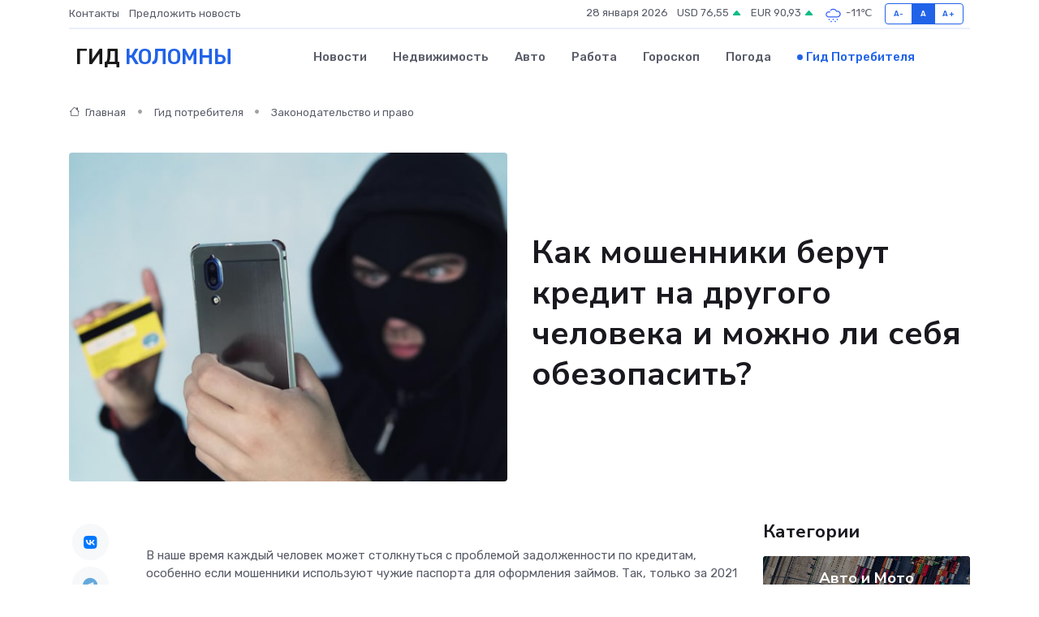

--- FILE ---
content_type: text/html; charset=UTF-8
request_url: https://prokolomnu.ru/poleznoe/kredit-na-chuzhoi-pasport.htm
body_size: 13999
content:
<!DOCTYPE html>
<html lang="ru">
<head>
	<meta charset="utf-8">
	<meta name="csrf-token" content="0RVKNOIetWZjy7YYFuKkGNwShS9540rgCeE1oW3T">
    <meta http-equiv="X-UA-Compatible" content="IE=edge">
    <meta name="viewport" content="width=device-width, initial-scale=1">
    <title>Как мошенники берут кредит на другого человека и можно ли себя обезопасить?</title>
    <meta name="description" property="description" content="Гид потребителя в Коломне. Как мошенники берут кредит на другого человека и можно ли себя обезопасить?">
    
    <meta property="fb:pages" content="105958871990207" />
    <link rel="shortcut icon" type="image/x-icon" href="https://prokolomnu.ru/favicon.svg">
    <link rel="canonical" href="https://prokolomnu.ru/poleznoe/kredit-na-chuzhoi-pasport.htm">
    <link rel="preconnect" href="https://fonts.gstatic.com">
    <link rel="dns-prefetch" href="https://fonts.googleapis.com">
    <link rel="dns-prefetch" href="https://pagead2.googlesyndication.com">
    <link rel="dns-prefetch" href="https://res.cloudinary.com">
    <link href="https://fonts.googleapis.com/css2?family=Nunito+Sans:wght@400;700&family=Rubik:wght@400;500;700&display=swap" rel="stylesheet">
    <link rel="stylesheet" type="text/css" href="https://prokolomnu.ru/assets/font-awesome/css/all.min.css">
    <link rel="stylesheet" type="text/css" href="https://prokolomnu.ru/assets/bootstrap-icons/bootstrap-icons.css">
    <link rel="stylesheet" type="text/css" href="https://prokolomnu.ru/assets/tiny-slider/tiny-slider.css">
    <link rel="stylesheet" type="text/css" href="https://prokolomnu.ru/assets/glightbox/css/glightbox.min.css">
    <link rel="stylesheet" type="text/css" href="https://prokolomnu.ru/assets/plyr/plyr.css">
    <link id="style-switch" rel="stylesheet" type="text/css" href="https://prokolomnu.ru/assets/css/style.css">
    <link rel="stylesheet" type="text/css" href="https://prokolomnu.ru/assets/css/style2.css">

    <meta name="twitter:card" content="summary">
    <meta name="twitter:site" content="@mysite">
    <meta name="twitter:title" content="Как мошенники берут кредит на другого человека и можно ли себя обезопасить?">
    <meta name="twitter:description" content="Гид потребителя в Коломне. Как мошенники берут кредит на другого человека и можно ли себя обезопасить?">
    <meta name="twitter:creator" content="@mysite">
    <meta name="twitter:image:src" content="https://prokolomnu.ru/images/logo.gif">
    <meta name="twitter:domain" content="prokolomnu.ru">
    <meta name="twitter:card" content="summary_large_image" /><meta name="twitter:image" content="https://prokolomnu.ru/images/logo.gif">

    <meta property="og:url" content="http://prokolomnu.ru/poleznoe/kredit-na-chuzhoi-pasport.htm">
    <meta property="og:title" content="Как мошенники берут кредит на другого человека и можно ли себя обезопасить?">
    <meta property="og:description" content="Гид потребителя в Коломне. Как мошенники берут кредит на другого человека и можно ли себя обезопасить?">
    <meta property="og:type" content="website">
    <meta property="og:image" content="https://prokolomnu.ru/images/logo.gif">
    <meta property="og:locale" content="ru_RU">
    <meta property="og:site_name" content="Гид Коломны">
    

    <link rel="image_src" href="https://prokolomnu.ru/images/logo.gif" />

    <link rel="alternate" type="application/rss+xml" href="https://prokolomnu.ru/feed" title="Коломна: гид, новости, афиша">
        <script async src="https://pagead2.googlesyndication.com/pagead/js/adsbygoogle.js"></script>
    <script>
        (adsbygoogle = window.adsbygoogle || []).push({
            google_ad_client: "ca-pub-0899253526956684",
            enable_page_level_ads: true
        });
    </script>
        
    
    
    
    <script>if (window.top !== window.self) window.top.location.replace(window.self.location.href);</script>
    <script>if(self != top) { top.location=document.location;}</script>

<!-- Google tag (gtag.js) -->
<script async src="https://www.googletagmanager.com/gtag/js?id=G-71VQP5FD0J"></script>
<script>
  window.dataLayer = window.dataLayer || [];
  function gtag(){dataLayer.push(arguments);}
  gtag('js', new Date());

  gtag('config', 'G-71VQP5FD0J');
</script>
</head>
<body>
<script type="text/javascript" > (function(m,e,t,r,i,k,a){m[i]=m[i]||function(){(m[i].a=m[i].a||[]).push(arguments)}; m[i].l=1*new Date();k=e.createElement(t),a=e.getElementsByTagName(t)[0],k.async=1,k.src=r,a.parentNode.insertBefore(k,a)}) (window, document, "script", "https://mc.yandex.ru/metrika/tag.js", "ym"); ym(54007891, "init", {}); ym(86840228, "init", { clickmap:true, trackLinks:true, accurateTrackBounce:true, webvisor:true });</script> <noscript><div><img src="https://mc.yandex.ru/watch/54007891" style="position:absolute; left:-9999px;" alt="" /><img src="https://mc.yandex.ru/watch/86840228" style="position:absolute; left:-9999px;" alt="" /></div></noscript>
<script type="text/javascript">
    new Image().src = "//counter.yadro.ru/hit?r"+escape(document.referrer)+((typeof(screen)=="undefined")?"":";s"+screen.width+"*"+screen.height+"*"+(screen.colorDepth?screen.colorDepth:screen.pixelDepth))+";u"+escape(document.URL)+";h"+escape(document.title.substring(0,150))+";"+Math.random();
</script>
<!-- Rating@Mail.ru counter -->
<script type="text/javascript">
var _tmr = window._tmr || (window._tmr = []);
_tmr.push({id: "3138453", type: "pageView", start: (new Date()).getTime()});
(function (d, w, id) {
  if (d.getElementById(id)) return;
  var ts = d.createElement("script"); ts.type = "text/javascript"; ts.async = true; ts.id = id;
  ts.src = "https://top-fwz1.mail.ru/js/code.js";
  var f = function () {var s = d.getElementsByTagName("script")[0]; s.parentNode.insertBefore(ts, s);};
  if (w.opera == "[object Opera]") { d.addEventListener("DOMContentLoaded", f, false); } else { f(); }
})(document, window, "topmailru-code");
</script><noscript><div>
<img src="https://top-fwz1.mail.ru/counter?id=3138453;js=na" style="border:0;position:absolute;left:-9999px;" alt="Top.Mail.Ru" />
</div></noscript>
<!-- //Rating@Mail.ru counter -->

<header class="navbar-light navbar-sticky header-static">
    <div class="navbar-top d-none d-lg-block small">
        <div class="container">
            <div class="d-md-flex justify-content-between align-items-center my-1">
                <!-- Top bar left -->
                <ul class="nav">
                    <li class="nav-item">
                        <a class="nav-link ps-0" href="https://prokolomnu.ru/contacts">Контакты</a>
                    </li>
                    <li class="nav-item">
                        <a class="nav-link ps-0" href="https://prokolomnu.ru/sendnews">Предложить новость</a>
                    </li>
                    
                </ul>
                <!-- Top bar right -->
                <div class="d-flex align-items-center">
                    
                    <ul class="list-inline mb-0 text-center text-sm-end me-3">
						<li class="list-inline-item">
							<span>28 января 2026</span>
						</li>
                        <li class="list-inline-item">
                            <a class="nav-link px-0" href="https://prokolomnu.ru/currency">
                                <span>USD 76,55 <i class="bi bi-caret-up-fill text-success"></i></span>
                            </a>
						</li>
                        <li class="list-inline-item">
                            <a class="nav-link px-0" href="https://prokolomnu.ru/currency">
                                <span>EUR 90,93 <i class="bi bi-caret-up-fill text-success"></i></span>
                            </a>
						</li>
						<li class="list-inline-item">
                            <a class="nav-link px-0" href="https://prokolomnu.ru/pogoda">
                                <svg xmlns="http://www.w3.org/2000/svg" width="25" height="25" viewBox="0 0 30 30"><path d="M18 26a1 1 0 1 0 0 2 1 1 0 0 0 0-2m-6 0a1 1 0 1 0 0 2 1 1 0 0 0 0-2m9-3a1 1 0 1 0 0 2 1 1 0 0 0 0-2m-6 0a1 1 0 1 0 0 2 1 1 0 0 0 0-2m-5 1a1 1 0 1 1-2 0 1 1 0 0 1 2 0zM0 0v30V0zm30 0v30V0zm-4.964 13.066a4.948 4.948 0 0 1 0 5.868A4.99 4.99 0 0 1 20.99 21H8.507a4.49 4.49 0 0 1-3.64-1.86 4.458 4.458 0 0 1 0-5.281A4.491 4.491 0 0 1 8.506 12c.686 0 1.37.159 1.996.473a.5.5 0 0 1 .16.766l-.33.399a.502.502 0 0 1-.598.132 2.976 2.976 0 0 0-3.346.608 3.007 3.007 0 0 0 .334 4.532c.527.396 1.177.59 1.836.59H20.94a3.54 3.54 0 0 0 2.163-.711 3.497 3.497 0 0 0 1.358-3.206 3.45 3.45 0 0 0-.706-1.727A3.486 3.486 0 0 0 20.99 12.5c-.07 0-.138.016-.208.02-.328.02-.645.085-.947.192a.496.496 0 0 1-.63-.287 4.637 4.637 0 0 0-.445-.874 4.495 4.495 0 0 0-.584-.733A4.461 4.461 0 0 0 14.998 9.5a4.46 4.46 0 0 0-3.177 1.318 2.326 2.326 0 0 0-.135.147.5.5 0 0 1-.592.131 5.78 5.78 0 0 0-.453-.19.5.5 0 0 1-.21-.79A5.97 5.97 0 0 1 14.998 8a5.97 5.97 0 0 1 4.237 1.757c.398.399.704.85.966 1.319.262-.042.525-.076.79-.076a4.99 4.99 0 0 1 4.045 2.066zM0 0v30V0zm30 0v30V0z" fill="#315EFB" fill-rule="evenodd"></path></svg>
                                <span>-11&#8451;</span>
                            </a>
						</li>
					</ul>

                    <!-- Font size accessibility START -->
                    <div class="btn-group me-2" role="group" aria-label="font size changer">
                        <input type="radio" class="btn-check" name="fntradio" id="font-sm">
                        <label class="btn btn-xs btn-outline-primary mb-0" for="font-sm">A-</label>

                        <input type="radio" class="btn-check" name="fntradio" id="font-default" checked>
                        <label class="btn btn-xs btn-outline-primary mb-0" for="font-default">A</label>

                        <input type="radio" class="btn-check" name="fntradio" id="font-lg">
                        <label class="btn btn-xs btn-outline-primary mb-0" for="font-lg">A+</label>
                    </div>

                    
                </div>
            </div>
            <!-- Divider -->
            <div class="border-bottom border-2 border-primary opacity-1"></div>
        </div>
    </div>

    <!-- Logo Nav START -->
    <nav class="navbar navbar-expand-lg">
        <div class="container">
            <!-- Logo START -->
            <a class="navbar-brand" href="https://prokolomnu.ru" style="text-align: end;">
                
                			<span class="ms-2 fs-3 text-uppercase fw-normal">Гид <span style="color: #2163e8;">Коломны</span></span>
                            </a>
            <!-- Logo END -->

            <!-- Responsive navbar toggler -->
            <button class="navbar-toggler ms-auto" type="button" data-bs-toggle="collapse"
                data-bs-target="#navbarCollapse" aria-controls="navbarCollapse" aria-expanded="false"
                aria-label="Toggle navigation">
                <span class="text-body h6 d-none d-sm-inline-block">Menu</span>
                <span class="navbar-toggler-icon"></span>
            </button>

            <!-- Main navbar START -->
            <div class="collapse navbar-collapse" id="navbarCollapse">
                <ul class="navbar-nav navbar-nav-scroll mx-auto">
                                        <li class="nav-item"> <a class="nav-link" href="https://prokolomnu.ru/news">Новости</a></li>
                                        <li class="nav-item"> <a class="nav-link" href="https://prokolomnu.ru/realty">Недвижимость</a></li>
                                        <li class="nav-item"> <a class="nav-link" href="https://prokolomnu.ru/auto">Авто</a></li>
                                        <li class="nav-item"> <a class="nav-link" href="https://prokolomnu.ru/job">Работа</a></li>
                                        <li class="nav-item"> <a class="nav-link" href="https://prokolomnu.ru/horoscope">Гороскоп</a></li>
                                        <li class="nav-item"> <a class="nav-link" href="https://prokolomnu.ru/pogoda">Погода</a></li>
                                        <li class="nav-item"> <a class="nav-link active" href="https://prokolomnu.ru/poleznoe">Гид потребителя</a></li>
                                    </ul>
            </div>
            <!-- Main navbar END -->

            
        </div>
    </nav>
    <!-- Logo Nav END -->
</header>
    <main>
        <!-- =======================
                Main content START -->
        <section class="pt-3 pb-lg-5">
            <div class="container" data-sticky-container>
                <div class="row">
                    <!-- Main Post START -->
                    <div class="col-lg-9">
                        <!-- Categorie Detail START -->
                        <div class="mb-4">
                            <nav aria-label="breadcrumb" itemscope itemtype="http://schema.org/BreadcrumbList">
                                <ol class="breadcrumb breadcrumb-dots">
                                    <li class="breadcrumb-item" itemprop="itemListElement" itemscope itemtype="http://schema.org/ListItem"><a href="https://prokolomnu.ru" title="Главная" itemprop="item"><i class="bi bi-house me-1"></i>
                                        <span itemprop="name">Главная</span></a><meta itemprop="position" content="1" />
                                    </li>
                                    <li class="breadcrumb-item" itemprop="itemListElement" itemscope itemtype="http://schema.org/ListItem"><a href="https://prokolomnu.ru/poleznoe" title="Гид потребителя" itemprop="item"> <span itemprop="name">Гид потребителя</span></a><meta itemprop="position" content="2" />
                                    </li>
                                    <li class="breadcrumb-item" itemprop="itemListElement" itemscope itemtype="http://schema.org/ListItem"><a
                                            href="https://prokolomnu.ru/poleznoe/categories/zakonodatelstvo-i-pravo.htm" title="Законодательство и право" itemprop="item"><span itemprop="name">Законодательство и право</span></a><meta itemprop="position" content="3" />
                                    </li>
                                </ol>
                            </nav>
                        </div>
                    </div>
                </div>
                <div class="row align-items-center">
                    <!-- Image -->
                    <div class="col-md-6 position-relative">
                                                <img class="rounded" src="https://res.cloudinary.com/cherepovetssu/image/upload/c_fill,w_600,h_450,q_auto/b9uath7vme4orcw8zptn" alt="Как мошенники берут кредит на другого человека и можно ли себя обезопасить?">
                                            </div>
                    <!-- Content -->
                    <div class="col-md-6 mt-4 mt-md-0">
                        
                        <h1 class="display-6">Как мошенники берут кредит на другого человека и можно ли себя обезопасить?</h1>
                    </div>
                </div>
            </div>
        </section>
        <!-- =======================
        Main START -->
        <section class="pt-0">
            <div class="container position-relative" data-sticky-container>
                <div class="row">
                    <!-- Left sidebar START -->
                    <div class="col-md-1">
                        <div class="text-start text-lg-center mb-5" data-sticky data-margin-top="80" data-sticky-for="767">
                            <style>
                                .fa-vk::before {
                                    color: #07f;
                                }
                                .fa-telegram::before {
                                    color: #64a9dc;
                                }
                                .fa-facebook-square::before {
                                    color: #3b5998;
                                }
                                .fa-odnoklassniki-square::before {
                                    color: #eb722e;
                                }
                                .fa-twitter-square::before {
                                    color: #00aced;
                                }
                                .fa-whatsapp::before {
                                    color: #65bc54;
                                }
                                .fa-viber::before {
                                    color: #7b519d;
                                }
                                .fa-moimir svg {
                                    background-color: #168de2;
                                    height: 18px;
                                    width: 18px;
                                    background-size: 18px 18px;
                                    border-radius: 4px;
                                    margin-bottom: 2px;
                                }
                            </style>
                            <ul class="nav text-white-force">
                                <li class="nav-item">
                                    <a class="nav-link icon-md rounded-circle m-1 p-0 fs-5 bg-light" href="https://vk.com/share.php?url=https://prokolomnu.ru/poleznoe/kredit-na-chuzhoi-pasport.htm&title=Как мошенники берут кредит на другого человека и можно ли себя обезопасить?&utm_source=share" rel="nofollow" target="_blank">
                                        <i class="fab fa-vk align-middle text-body"></i>
                                    </a>
                                </li>
                                <li class="nav-item">
                                    <a class="nav-link icon-md rounded-circle m-1 p-0 fs-5 bg-light" href="https://t.me/share/url?url=https://prokolomnu.ru/poleznoe/kredit-na-chuzhoi-pasport.htm&text=Как мошенники берут кредит на другого человека и можно ли себя обезопасить?&utm_source=share" rel="nofollow" target="_blank">
                                        <i class="fab fa-telegram align-middle text-body"></i>
                                    </a>
                                </li>
                                <li class="nav-item">
                                    <a class="nav-link icon-md rounded-circle m-1 p-0 fs-5 bg-light" href="https://connect.ok.ru/offer?url=https://prokolomnu.ru/poleznoe/kredit-na-chuzhoi-pasport.htm&title=Как мошенники берут кредит на другого человека и можно ли себя обезопасить?&utm_source=share" rel="nofollow" target="_blank">
                                        <i class="fab fa-odnoklassniki-square align-middle text-body"></i>
                                    </a>
                                </li>
                                <li class="nav-item">
                                    <a class="nav-link icon-md rounded-circle m-1 p-0 fs-5 bg-light" href="https://www.facebook.com/sharer.php?src=sp&u=https://prokolomnu.ru/poleznoe/kredit-na-chuzhoi-pasport.htm&title=Как мошенники берут кредит на другого человека и можно ли себя обезопасить?&utm_source=share" rel="nofollow" target="_blank">
                                        <i class="fab fa-facebook-square align-middle text-body"></i>
                                    </a>
                                </li>
                                <li class="nav-item">
                                    <a class="nav-link icon-md rounded-circle m-1 p-0 fs-5 bg-light" href="https://twitter.com/intent/tweet?text=Как мошенники берут кредит на другого человека и можно ли себя обезопасить?&url=https://prokolomnu.ru/poleznoe/kredit-na-chuzhoi-pasport.htm&utm_source=share" rel="nofollow" target="_blank">
                                        <i class="fab fa-twitter-square align-middle text-body"></i>
                                    </a>
                                </li>
                                <li class="nav-item">
                                    <a class="nav-link icon-md rounded-circle m-1 p-0 fs-5 bg-light" href="https://api.whatsapp.com/send?text=Как мошенники берут кредит на другого человека и можно ли себя обезопасить? https://prokolomnu.ru/poleznoe/kredit-na-chuzhoi-pasport.htm&utm_source=share" rel="nofollow" target="_blank">
                                        <i class="fab fa-whatsapp align-middle text-body"></i>
                                    </a>
                                </li>
                                <li class="nav-item">
                                    <a class="nav-link icon-md rounded-circle m-1 p-0 fs-5 bg-light" href="viber://forward?text=Как мошенники берут кредит на другого человека и можно ли себя обезопасить? https://prokolomnu.ru/poleznoe/kredit-na-chuzhoi-pasport.htm&utm_source=share" rel="nofollow" target="_blank">
                                        <i class="fab fa-viber align-middle text-body"></i>
                                    </a>
                                </li>
                                <li class="nav-item">
                                    <a class="nav-link icon-md rounded-circle m-1 p-0 fs-5 bg-light" href="https://connect.mail.ru/share?url=https://prokolomnu.ru/poleznoe/kredit-na-chuzhoi-pasport.htm&title=Как мошенники берут кредит на другого человека и можно ли себя обезопасить?&utm_source=share" rel="nofollow" target="_blank">
                                        <i class="fab fa-moimir align-middle text-body"><svg viewBox='0 0 24 24' xmlns='http://www.w3.org/2000/svg'><path d='M8.889 9.667a1.333 1.333 0 100-2.667 1.333 1.333 0 000 2.667zm6.222 0a1.333 1.333 0 100-2.667 1.333 1.333 0 000 2.667zm4.77 6.108l-1.802-3.028a.879.879 0 00-1.188-.307.843.843 0 00-.313 1.166l.214.36a6.71 6.71 0 01-4.795 1.996 6.711 6.711 0 01-4.792-1.992l.217-.364a.844.844 0 00-.313-1.166.878.878 0 00-1.189.307l-1.8 3.028a.844.844 0 00.312 1.166.88.88 0 001.189-.307l.683-1.147a8.466 8.466 0 005.694 2.18 8.463 8.463 0 005.698-2.184l.685 1.151a.873.873 0 001.189.307.844.844 0 00.312-1.166z' fill='#FFF' fill-rule='evenodd'/></svg></i>
                                    </a>
                                </li>
                            </ul>
                        </div>
                    </div>
                    <!-- Left sidebar END -->

                    <!-- Main Content START -->
                    <div class="col-md-10 col-lg-8 mb-5">
                        <div class="mb-4">
                                                    </div>
                        <div itemscope itemtype="http://schema.org/Article">
                            <meta itemprop="headline" content="Как мошенники берут кредит на другого человека и можно ли себя обезопасить?">
                            <meta itemprop="identifier" content="https://prokolomnu.ru/941">
                            <span itemprop="articleBody"><p>В наше время каждый человек может столкнуться с проблемой задолженности по кредитам, особенно если мошенники используют чужие паспорта для оформления займов. Так, только за 2021 год более 15 000 преступников были признаны виновными в мошенничестве в сфере кредитования, согласно данным судебной практики в РФ на 2021 год. (<a href="https://stat.xn----7sbqk8achja.xn--p1ai/">Источник</a>)</p>
<p>Как защитить себя от таких действий? Давайте рассмотрим этот вопрос в данной статье.</p>
<p>Можно ли получить кредит, используя чужой паспорт?</p>

<p>Когда банк рассматривает кандидата на получение кредита, его главная задача - удостовериться в том, что заемщик способен вернуть кредит в соответствии с условиями договора и не причинит банку убытков. При обращении в банк или микрофинансовую организацию (МФО), заемщику обычно требуется подтвердить свою личность, проходя идентификацию. Для этого, как правило, достаточно предъявления паспорта.</p>

<p>Кредитный рейтинг заемщика</p>

<p>При принятии решения о выдаче кредита банк также оценивает кредитный рейтинг заемщика - один из главных критериев, которые позволяют банку сделать выводы о платежеспособности клиента. Желающие получить информацию о своем кредитном рейтинге могут обратиться в соответствующие службы и запросить отчет для анализа своей кредитной истории.</p>
<p>Как проходит проверка заемщика в крупном банке?</p>
<p>При рассмотрении заявки потенциальных заемщиков, надежный банк проверяет не только личность клиента, но и уровень его доходов. Процесс рассмотрения проходит в несколько этапов, и получить кредит по чужому паспорту в крупном банке маловероятно.</p>
<p>Для того, чтобы оценить кредитоспособность и добросовестность заемщика, банковскому сотруднику необходимо запрашивать справку 2НДФЛ с информацией о заработной плате и изучать кредитную историю заемщика, анализируя все прошлые и текущие заявки на получение кредита, а также завершенные долговые обязательства. Чем больше сумма кредита, тем вероятнее будут просмотрены отчисления в пенсионный фонд, а также надежность работодателя заемщика.</p>
<p>Также проводится проверка на наличие правонарушений, административной или уголовной ответственности за совершенные преступления, а также неуплаченные налоги или алименты. Только после глубокой проверки банк может принять решение об одобрении кредита заемщику.</p>
<p>Однако, не все банки проводят детальную проверку, что увеличивает риск мошенничества. Мошенники могут использовать утерянный паспорт другого человека, заменив в нем фотографию, для оформления кредита. Однако получить кредит легче при оформлении онлайн-заявки на сайте банка.</p>
<p>В заключение, процесс проверки заемщика в крупном банке включает в себя проверку личности и доходов, анализ кредитной истории, проверку на наличие правонарушений и неуплаченных налогов. Банки одобряют кредит, основываясь на уровне кредитоспособности и добросовестности заемщика.</p>
<p>Возможность получить кредит онлайн давно доступна в некоторых кредитных организациях, но такой способ проверки идентификации заемщика может позволить мошенникам подделать личность и получить кредит на чужое имя. Это происходит из-за того, что процедура идентификации в этом случае очень упрощена и, как правило, сводится к предоставлению скана паспорта или некоторых его данных, а иногда и к фотографии заемщика с паспортом в руках.</p>

<p>Однако, когда человек обращается в МФО за займом, он имеет право пройти дополнительную процедуру удаленной идентификации клиента через банк, используя портал госуслуг. Сотрудник банка сверяет данные заявки из МФО с информацией на портале госуслуг, такие как серия и номер паспорта, СНИЛС и контактный номер телефона. Однако, это не обязательно для кредитной организации, которые часто используют упрощенную процедуру идентификации.</p>

<p>Для того, чтобы проявить более высокий уровень точности при проверке личности заемщика, некоторые организации поручают удостоверить личность клиента со своей стороны, отправив выездного сотрудника для этой цели. Эта процедура проводится в доме заемщика или в другом удобном для него месте по предварительной договоренности.</p>

<p>Кроме того, кредитные организации могут проверять кредитную историю заемщика для того, чтобы убедиться, что он не имеет задолженностей или отказов в получении кредита. Проверка кредитной истории может быть полезным инструментом для уменьшения рисков. Такая схема проверки также применяется многими банками при выдаче кредитных карт.</p>
<p>Как мошенники оформляют кредиты на чужие имена: схемы и методы</p>

<p>Мошенники находят возможность обойти процедуру идентификации и проверки личности при оформлении кредитов на чужие имена. Для этого используются различные методы и махинации, наиболее распространенные из которых следующие:</p>

<ol>
  <li>Получение займа на основании утерянного паспорта. Чтобы оформить кредит в организации, где проверка личности заявителя упрощена, мошенникам достаточно воспользоваться чужим паспортом. При онлайн-заявке необходимо указать паспортные данные, в то время как при личном посещении отделения банка мошеннику пришлось бы подделывать документ и имитировать внешность владельца паспорта.</li>
  
  <li>Оформление кредита на основании ксерокопии паспорта. Несмотря на то, что ксерокопия не имеет юридической силы, мошенники могут сделать поддельный паспорт или обратиться в банк с нотариально заверенной доверенностью, которая также может быть поддельной. Копия документа дает преступникам доступ к паспортным данным их жертв.</li>
  
  <li>Получение персональных данных через звонки от имени банковских служащих. Мошенники могут выдавать себя за представителей банка и звонить владельцам паспортов, чтобы получить от них конфиденциальную информацию. Они могут попросить логин и пароль для входа в систему онлайн-банкинга, коды из SMS и секретные слова. Затем используют эту информацию, чтобы получить кредит в онлайн-банке. Часто мошенники представляются роботами или используют голосовые меню банка, чтобы вызвать доверие жертв.</li>
  
  <li>Получение доступа к кредитной истории. Ежемесячное получение кредитной истории помогает контролировать корректность данных о внесении платежей, а также следить за запросами на получение кредитов. Подписаться на услугу можно в банке.</li>
  
  <li>Получение персональных данных благодаря утечкам из банковских систем. Хотя даже надежные кредиторы не могут гарантировать полную защиту данных клиентов, мошенники используют такие утечки, чтобы получить персональные данные. Продажа личной информации является частью бизнеса на черном рынке.</li>
  
  <li>Получение доступа к персональным данным с помощью вирусов. Кибератаки, фишинговые письма с предложением перейти на сторонний сайт, на котором злоумышленники могут получить доступ к компьютеру жертвы, позволяют мошенникам завладеть персональными данными. Это также дает возможность получить доступ к мобильным банкам и перенаправить SMS и push-сообщения с секретными кодами на номер преступника.</li> 
</ol>

<p>Важно помнить, что настоящие сотрудники банка никогда не будут спрашивать конфиденциальную информацию.</p>
<p>Как поступить, если мошенники взяли кредит на ваше имя? Первое, что нужно сделать, это обратиться к кредитору, который выдал заем. Важно выяснить, как и когда была оформлена заявка и как злоумышленникам удалось взять кредит на чужое имя. Это необходимо, чтобы доказать свою непричастность к имеющейся задолженности и расторгнуть мошеннический кредитный договор. Заявление кредитор должен рассмотреть в течение 10 рабочих дней. Если кредитная организация не признает договор недействительным и не удаляет данные о нем из кредитной истории, то пострадавшему придется оспорить это решение в суде, ссылаясь на статью 159.1 УК РФ о мошенничестве в сфере кредитования. Если суд решит дело в пользу невиновного гражданина, то он обяжет кредитора удалить запись о займе из кредитной истории заемщика.</p>

<p>Кроме того, ошибки в кредитной истории могут снижать кредитный рейтинг. Если вы обнаружили неверные данные, следует подать заявление на их оспаривание. Рекомендуется также направить заявление об оспаривании долгового обязательства в бюро кредитных историй (БКИ), которое проведет дополнительную проверку и запросит информацию у организации, предоставившей кредит. Рассмотрение заявки занимает 20 рабочих дней.</p>
<p>Статья о судебной практике кредитования по чужим паспортам</p>

<p>Когда человек становится жертвой мошенников, которые берут кредит на его имя по чужому паспорту, он имеет право обратиться в суд общей юрисдикции в течение трех лет с момента оформления кредитного договора, чтобы защитить свои права. Однако, чтобы повысить свои шансы на успех, необходимо знать, какие аргументы можно использовать в свою пользу.</p>

<p>Если пострадавший получил от банка подписанный договор, он может запросить проведение почерковедческой экспертизы, чтобы доказать, что его подпись была подделана злоумышленником. Кроме того, экспертиза поможет определить наличие поддельных документов. В случае, если мошенники использовали утерянный паспорт, необходимо подать заявление в полицию о его утере и предоставить его в суд.</p>

<p>Одним из примеров успешной защиты интересов пострадавшего может служить решение Когалымского городского суда, который в 2021 году признал недействительным заключенный дистанционно кредитный договор, заключенный с помощью СМС. В данном случае, для получения кредита мошенник использовал простую электронную подпись, а затем представился сотрудником банка и получил присланный банком SMS-код. Суд решил, что договор был заключен с нарушением закона и снял с пострадавшего ответственность за возврат кредита.</p>

<p>Мошенничество в сфере кредитования, заключающееся в предоставлении заведомо ложных сведений кредитору с целью получения денежных средств, является преступлением и влечет за собой уголовную ответственность. Кроме того, если мошенник использовал поддельный документ, ему грозит ответственность по статье 327 УК РФ. Так, в 2012 году мошенница была осуждена по трем статьям, поскольку похитила паспорт и получила в банках кредиты по поддельным документам.</p>
<p>Как сохранить свою финансовую безопасность при оформлении кредита на себя</p>

<p>Оформление кредита - это важный шаг, который может повлиять на вашу финансовую жизнь на долгое время. Однако, это также может привести к риску мошенничества и кражи личных данных. Чтобы минимизировать эти риски, важно позаботиться о своей финансовой безопасности заранее.</p>

<p>Первое правило - не делиться личными данными по телефону и не переходить по сомнительным ссылкам в интернете. Вводить свои данные нужно только на сайтах, которые гарантируют безопасность данных.</p>

<p>Еще одно важное правило - не общаться с мошенниками. Если звонит представитель банка, лучше перезвонить в отделение самостоятельно, а не давать личную информацию по телефону. Важно также не сообщать секретные коды из push и SMS-сообщений - эта информация строго конфиденциальна и может быть использована мошенниками для оформления кредита на другого человека или для кражи средств с банковского счета.</p>

<p>В случае потери или кражи паспорта, нужно немедленно обратиться в полицию. Все действия, произошедшие после подачи заявления об утере, могут быть считаться мошенническими. Если утеряна банковская карта, ее следует быстро заблокировать с помощью мобильного банка или звонка оператору.</p>

<p>Сервисы, которые предлагают некоторые бюро кредитных историй, могут помочь защитить от мошенников. Уведомление о поступлении заявки на кредит или об изменении паспортных данных поможет быстро заметить неправомерные действия и принять меры.</p>

<p>Особое внимание нужно обратить на случаи, когда какая-либо организация, например, пункт проката, требует у клиента паспорт в залог. Это является административным правонарушением и может стать опасной ситуацией для вашей личной информации. В таких случаях лучше предложить альтернативный документ или отказаться от услуг организации.</p>

<p>Контроль своей кредитной истории также может помочь избежать неприятных последствий. Самостоятельная проверка или оформление подписки поможет контролировать изменения в кредитной истории. Это позволит быстро заметить неправомерные действия и предотвратить кражу личных данных для оформления кредита на чужой паспорт.</p>

<p>Соблюдая эти простые правила, можно обезопасить себя и свои финансы от мошенников и кражи личных данных при оформлении кредита.</p>
<p>Для того чтобы защитить себя от финансовых мошенников, необходимо быть в курсе своей кредитной истории. Одним из способов получения информации об этом является обращение в Национальное бюро кредитных историй (НБКИ), одну из крупнейших БКИ России. Здесь хранится информация о более чем 100 млн заемщиков, включая все данные о их финансовых обязательствах. Среди них – дата оформления кредитов, режим и характер платежей и другая информация.</p>
<p>Кроме того, специалисты НБКИ разработали ряд сервисов, которые повышают уровень конфиденциальности информации о заемщиках. Например, с помощью подписки на специальный сервис клиент может контролировать изменения своей кредитной истории и получать ежемесячные отчеты на свою почту. Важно отметить, что такую выписку может прочитать только сам заемщик, поскольку кредитная история направляется в виде запароленного архива. Пароль, в свою очередь, приходит в виде SMS-уведомления на телефон клиента.</p>
<p>Для еще большей безопасности НБКИ предлагает услугу годового сервиса с SMS-уведомлением о новом долговом обязательстве. Сообщение приходит заемщику в трех случаях: если подается заявка на получение кредита, если клиенту выдается заем или если в его паспортных данных произошли изменения. Такой сервис позволяет обнаружить мошеннические действия вовремя и принимать необходимые меры.</p>

<p>Фото: freepik.com</p></span>
                        </div>
                        <!-- Comments START -->
                        <div class="mt-5">
                            <h3>Комментарии (0)</h3>
                        </div>
                        <!-- Comments END -->
                        <!-- Reply START -->
                        <div>
                            <h3>Добавить комментарий</h3>
                            <small>Ваш email не публикуется. Обязательные поля отмечены *</small>
                            <form class="row g-3 mt-2">
                                <div class="col-md-6">
                                    <label class="form-label">Имя *</label>
                                    <input type="text" class="form-control" aria-label="First name">
                                </div>
                                <div class="col-md-6">
                                    <label class="form-label">Email *</label>
                                    <input type="email" class="form-control">
                                </div>
                                <div class="col-12">
                                    <label class="form-label">Текст комментария *</label>
                                    <textarea class="form-control" rows="3"></textarea>
                                </div>
                                <div class="col-12">
                                    <button type="submit" class="btn btn-primary">Оставить комментарий</button>
                                </div>
                            </form>
                        </div>
                        <!-- Reply END -->
                    </div>
                    <!-- Main Content END -->
                    <!-- Right sidebar START -->
                    <div class="col-lg-3 d-none d-lg-block">
                        <div data-sticky data-margin-top="80" data-sticky-for="991">
                            <!-- Categories -->
                            <div>
                                <h4 class="mb-3">Категории</h4>
                                                                    <!-- Category item -->
                                    <div class="text-center mb-3 card-bg-scale position-relative overflow-hidden rounded"
                                        style="background-image:url(https://prokolomnu.ru/assets/images/blog/4by3/05.jpg); background-position: center left; background-size: cover;">
                                        <div class="bg-dark-overlay-4 p-3">
                                            <a href="https://prokolomnu.ru/poleznoe/categories/avto-i-moto.htm"
                                                class="stretched-link btn-link fw-bold text-white h5">Авто и Мото</a>
                                        </div>
                                    </div>
                                                                    <!-- Category item -->
                                    <div class="text-center mb-3 card-bg-scale position-relative overflow-hidden rounded"
                                        style="background-image:url(https://prokolomnu.ru/assets/images/blog/4by3/05.jpg); background-position: center left; background-size: cover;">
                                        <div class="bg-dark-overlay-4 p-3">
                                            <a href="https://prokolomnu.ru/poleznoe/categories/delovoi-mir.htm"
                                                class="stretched-link btn-link fw-bold text-white h5">Деловой мир</a>
                                        </div>
                                    </div>
                                                                    <!-- Category item -->
                                    <div class="text-center mb-3 card-bg-scale position-relative overflow-hidden rounded"
                                        style="background-image:url(https://prokolomnu.ru/assets/images/blog/4by3/08.jpg); background-position: center left; background-size: cover;">
                                        <div class="bg-dark-overlay-4 p-3">
                                            <a href="https://prokolomnu.ru/poleznoe/categories/dom-i-semja.htm"
                                                class="stretched-link btn-link fw-bold text-white h5">Дом и семья</a>
                                        </div>
                                    </div>
                                                                    <!-- Category item -->
                                    <div class="text-center mb-3 card-bg-scale position-relative overflow-hidden rounded"
                                        style="background-image:url(https://prokolomnu.ru/assets/images/blog/4by3/02.jpg); background-position: center left; background-size: cover;">
                                        <div class="bg-dark-overlay-4 p-3">
                                            <a href="https://prokolomnu.ru/poleznoe/categories/zakonodatelstvo-i-pravo.htm"
                                                class="stretched-link btn-link fw-bold text-white h5">Законодательство и право</a>
                                        </div>
                                    </div>
                                                                    <!-- Category item -->
                                    <div class="text-center mb-3 card-bg-scale position-relative overflow-hidden rounded"
                                        style="background-image:url(https://prokolomnu.ru/assets/images/blog/4by3/03.jpg); background-position: center left; background-size: cover;">
                                        <div class="bg-dark-overlay-4 p-3">
                                            <a href="https://prokolomnu.ru/poleznoe/categories/lichnye-dengi.htm"
                                                class="stretched-link btn-link fw-bold text-white h5">Личные деньги</a>
                                        </div>
                                    </div>
                                                                    <!-- Category item -->
                                    <div class="text-center mb-3 card-bg-scale position-relative overflow-hidden rounded"
                                        style="background-image:url(https://prokolomnu.ru/assets/images/blog/4by3/07.jpg); background-position: center left; background-size: cover;">
                                        <div class="bg-dark-overlay-4 p-3">
                                            <a href="https://prokolomnu.ru/poleznoe/categories/meditsina-i-zdorove.htm"
                                                class="stretched-link btn-link fw-bold text-white h5">Медицина и здоровье</a>
                                        </div>
                                    </div>
                                                                    <!-- Category item -->
                                    <div class="text-center mb-3 card-bg-scale position-relative overflow-hidden rounded"
                                        style="background-image:url(https://prokolomnu.ru/assets/images/blog/4by3/01.jpg); background-position: center left; background-size: cover;">
                                        <div class="bg-dark-overlay-4 p-3">
                                            <a href="https://prokolomnu.ru/poleznoe/categories/moda-i-stil.htm"
                                                class="stretched-link btn-link fw-bold text-white h5">Мода и стиль</a>
                                        </div>
                                    </div>
                                                                    <!-- Category item -->
                                    <div class="text-center mb-3 card-bg-scale position-relative overflow-hidden rounded"
                                        style="background-image:url(https://prokolomnu.ru/assets/images/blog/4by3/05.jpg); background-position: center left; background-size: cover;">
                                        <div class="bg-dark-overlay-4 p-3">
                                            <a href="https://prokolomnu.ru/poleznoe/categories/nedvizhimost.htm"
                                                class="stretched-link btn-link fw-bold text-white h5">Недвижимость</a>
                                        </div>
                                    </div>
                                                                    <!-- Category item -->
                                    <div class="text-center mb-3 card-bg-scale position-relative overflow-hidden rounded"
                                        style="background-image:url(https://prokolomnu.ru/assets/images/blog/4by3/08.jpg); background-position: center left; background-size: cover;">
                                        <div class="bg-dark-overlay-4 p-3">
                                            <a href="https://prokolomnu.ru/poleznoe/categories/novye-tekhnologii.htm"
                                                class="stretched-link btn-link fw-bold text-white h5">Новые технологии</a>
                                        </div>
                                    </div>
                                                                    <!-- Category item -->
                                    <div class="text-center mb-3 card-bg-scale position-relative overflow-hidden rounded"
                                        style="background-image:url(https://prokolomnu.ru/assets/images/blog/4by3/06.jpg); background-position: center left; background-size: cover;">
                                        <div class="bg-dark-overlay-4 p-3">
                                            <a href="https://prokolomnu.ru/poleznoe/categories/obrazovanie.htm"
                                                class="stretched-link btn-link fw-bold text-white h5">Образование</a>
                                        </div>
                                    </div>
                                                                    <!-- Category item -->
                                    <div class="text-center mb-3 card-bg-scale position-relative overflow-hidden rounded"
                                        style="background-image:url(https://prokolomnu.ru/assets/images/blog/4by3/09.jpg); background-position: center left; background-size: cover;">
                                        <div class="bg-dark-overlay-4 p-3">
                                            <a href="https://prokolomnu.ru/poleznoe/categories/prazdniki-i-meroprijatija.htm"
                                                class="stretched-link btn-link fw-bold text-white h5">Праздники и мероприятия</a>
                                        </div>
                                    </div>
                                                                    <!-- Category item -->
                                    <div class="text-center mb-3 card-bg-scale position-relative overflow-hidden rounded"
                                        style="background-image:url(https://prokolomnu.ru/assets/images/blog/4by3/08.jpg); background-position: center left; background-size: cover;">
                                        <div class="bg-dark-overlay-4 p-3">
                                            <a href="https://prokolomnu.ru/poleznoe/categories/promyshlennost-i-proizvodstvo.htm"
                                                class="stretched-link btn-link fw-bold text-white h5">Промышленность и производство</a>
                                        </div>
                                    </div>
                                                                    <!-- Category item -->
                                    <div class="text-center mb-3 card-bg-scale position-relative overflow-hidden rounded"
                                        style="background-image:url(https://prokolomnu.ru/assets/images/blog/4by3/09.jpg); background-position: center left; background-size: cover;">
                                        <div class="bg-dark-overlay-4 p-3">
                                            <a href="https://prokolomnu.ru/poleznoe/categories/puteshestvija-i-turizm.htm"
                                                class="stretched-link btn-link fw-bold text-white h5">Путешествия и туризм</a>
                                        </div>
                                    </div>
                                                                    <!-- Category item -->
                                    <div class="text-center mb-3 card-bg-scale position-relative overflow-hidden rounded"
                                        style="background-image:url(https://prokolomnu.ru/assets/images/blog/4by3/07.jpg); background-position: center left; background-size: cover;">
                                        <div class="bg-dark-overlay-4 p-3">
                                            <a href="https://prokolomnu.ru/poleznoe/categories/razvlechenija-i-otdykh.htm"
                                                class="stretched-link btn-link fw-bold text-white h5">Развлечения и отдых</a>
                                        </div>
                                    </div>
                                                                    <!-- Category item -->
                                    <div class="text-center mb-3 card-bg-scale position-relative overflow-hidden rounded"
                                        style="background-image:url(https://prokolomnu.ru/assets/images/blog/4by3/06.jpg); background-position: center left; background-size: cover;">
                                        <div class="bg-dark-overlay-4 p-3">
                                            <a href="https://prokolomnu.ru/poleznoe/categories/sport.htm"
                                                class="stretched-link btn-link fw-bold text-white h5">Спорт и ЗОЖ</a>
                                        </div>
                                    </div>
                                                                    <!-- Category item -->
                                    <div class="text-center mb-3 card-bg-scale position-relative overflow-hidden rounded"
                                        style="background-image:url(https://prokolomnu.ru/assets/images/blog/4by3/03.jpg); background-position: center left; background-size: cover;">
                                        <div class="bg-dark-overlay-4 p-3">
                                            <a href="https://prokolomnu.ru/poleznoe/categories/tovary-i-uslugi.htm"
                                                class="stretched-link btn-link fw-bold text-white h5">Товары и услуги</a>
                                        </div>
                                    </div>
                                                            </div>
                        </div>
                    </div>
                    <!-- Right sidebar END -->
                </div>
        </section>
    </main>
<footer class="bg-dark pt-5">
    
    <!-- Footer copyright START -->
    <div class="bg-dark-overlay-3 mt-5">
        <div class="container">
            <div class="row align-items-center justify-content-md-between py-4">
                <div class="col-md-6">
                    <!-- Copyright -->
                    <div class="text-center text-md-start text-primary-hover text-muted">
                        &#169;2026 Коломна. Все права защищены.
                    </div>
                </div>
                
            </div>
        </div>
    </div>
    <!-- Footer copyright END -->
    <script type="application/ld+json">
        {"@context":"https:\/\/schema.org","@type":"Organization","name":"\u041a\u043e\u043b\u043e\u043c\u043d\u0430 - \u0433\u0438\u0434, \u043d\u043e\u0432\u043e\u0441\u0442\u0438, \u0430\u0444\u0438\u0448\u0430","url":"https:\/\/prokolomnu.ru","sameAs":["https:\/\/vk.com\/public208044370","https:\/\/t.me\/prokolomnu"]}
    </script>
</footer>
<!-- Back to top -->
<div class="back-top"><i class="bi bi-arrow-up-short"></i></div>
<script src="https://prokolomnu.ru/assets/bootstrap/js/bootstrap.bundle.min.js"></script>
<script src="https://prokolomnu.ru/assets/tiny-slider/tiny-slider.js"></script>
<script src="https://prokolomnu.ru/assets/sticky-js/sticky.min.js"></script>
<script src="https://prokolomnu.ru/assets/glightbox/js/glightbox.min.js"></script>
<script src="https://prokolomnu.ru/assets/plyr/plyr.js"></script>
<script src="https://prokolomnu.ru/assets/js/functions.js"></script>
<script src="https://yastatic.net/share2/share.js" async></script>
<script defer src="https://static.cloudflareinsights.com/beacon.min.js/vcd15cbe7772f49c399c6a5babf22c1241717689176015" integrity="sha512-ZpsOmlRQV6y907TI0dKBHq9Md29nnaEIPlkf84rnaERnq6zvWvPUqr2ft8M1aS28oN72PdrCzSjY4U6VaAw1EQ==" data-cf-beacon='{"version":"2024.11.0","token":"5ac836ed1b66444580f9ed9606b1319f","r":1,"server_timing":{"name":{"cfCacheStatus":true,"cfEdge":true,"cfExtPri":true,"cfL4":true,"cfOrigin":true,"cfSpeedBrain":true},"location_startswith":null}}' crossorigin="anonymous"></script>
</body>
</html>


--- FILE ---
content_type: text/html; charset=utf-8
request_url: https://www.google.com/recaptcha/api2/aframe
body_size: 262
content:
<!DOCTYPE HTML><html><head><meta http-equiv="content-type" content="text/html; charset=UTF-8"></head><body><script nonce="tamdtRgTyocvLeCV44QBUg">/** Anti-fraud and anti-abuse applications only. See google.com/recaptcha */ try{var clients={'sodar':'https://pagead2.googlesyndication.com/pagead/sodar?'};window.addEventListener("message",function(a){try{if(a.source===window.parent){var b=JSON.parse(a.data);var c=clients[b['id']];if(c){var d=document.createElement('img');d.src=c+b['params']+'&rc='+(localStorage.getItem("rc::a")?sessionStorage.getItem("rc::b"):"");window.document.body.appendChild(d);sessionStorage.setItem("rc::e",parseInt(sessionStorage.getItem("rc::e")||0)+1);localStorage.setItem("rc::h",'1769595901647');}}}catch(b){}});window.parent.postMessage("_grecaptcha_ready", "*");}catch(b){}</script></body></html>